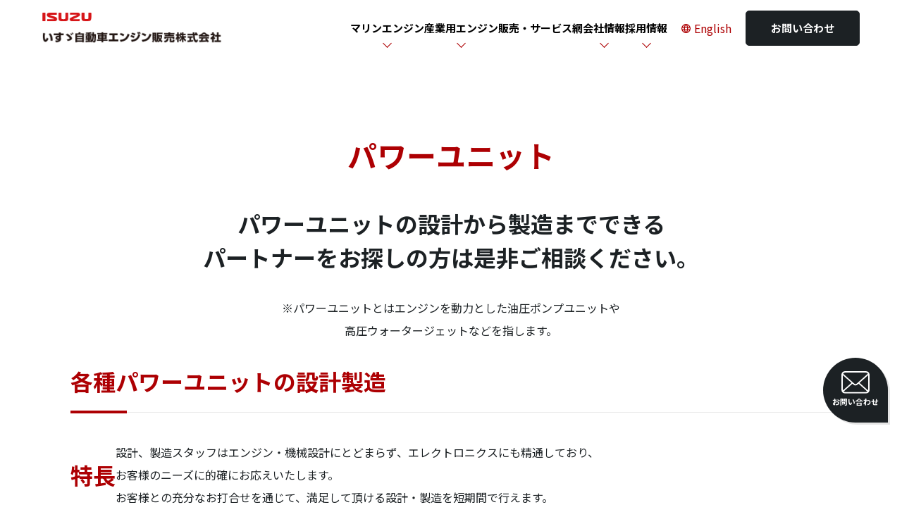

--- FILE ---
content_type: text/html
request_url: http://ies-isuzu.co.jp/industrial/powerUnit.html
body_size: 5621
content:
<!DOCTYPE html>
<html lang="ja">
<head>
<meta charset="UTF-8">
<meta name="viewport" content="width=device-width, initial-scale=1">
<meta http-equiv="X-UA-Compatible" content="IE=Edge,chrome=1">
<meta name="keywords" content="マリンエンジン, いすゞマリン, 産業用エンジン, いすゞ" />
<meta name="description" content="いすゞ自動車エンジン販売株式会社の産業用エンジン 受託事業 パワーユニットのページです。">
<meta name="robots" content="index,follow" />
<meta name="format-detection" content="telephone=no">
<title>パワーユニット | 産業用エンジン 受託事業 | いすゞ自動車エンジン販売株式会社</title>

<!-- OGP START // -->
<meta property="og:type" content="article" />
<meta property="og:title" content="パワーユニット | 産業用エンジン 受託事業 | いすゞ自動車エンジン販売株式会社">
<meta property="og:site_name" content="いすゞ自動車エンジン販売株式会社">
<meta property="og:description" content="いすゞ自動車エンジン販売株式会社の産業用エンジン 受託事業 パワーユニットのページです。">
<meta property="og:url" content="https://ies-isuzu.co.jp/industrial/powerUnit.html">
<meta property="og:image" content="https://ies-isuzu.co.jp/common/images/ogp.jpg">
<!--  //OGP END -->

<!-- 共通CSS // -->
<link rel="preconnect" href="https://fonts.googleapis.com">
<link rel="preconnect" href="https://fonts.gstatic.com" crossorigin>
<link href="https://fonts.googleapis.com/css2?family=Oswald:wght@200..700&display=swap" rel="stylesheet">
<link rel='stylesheet' href='/common/css/normalize_edit.css' type='text/css' media='all' />
<link rel='stylesheet' href='/assets/css/parts.css' type='text/css' media='all' />
<link rel='stylesheet' href='/assets/css/common.css' type='text/css' media='all' />
<link rel='stylesheet' href='/common/js/bxslider/jquery.bxslider.css' type='text/css' media='all' />

<!-- 共通JS // -->
<script src="/common/js/jquery-2.1.4.min.js"></script>
<script src="/assets/js/vendor.js"></script>
<script src="/assets/js/style.js"></script>
<script src="https://cdnjs.cloudflare.com/ajax/libs/modernizr/2.8.3/modernizr.min.js"></script>
<script src="/common/js/bxslider/jquery.bxslider.min.js"></script>
<!--[if lt IE 9]>
<script type='text/javascript' src="https://cdnjs.cloudflare.com/ajax/libs/html5shiv/3.7.3/html5shiv.min.js"></script>
<![endif]-->
<!-- // 共通JS // -->

<!-- Start Google Analytics Tag // -->
<!-- Global site tag (gtag.js) - Google Analytics -->
<script async src="https://www.googletagmanager.com/gtag/js?id=UA-117590222-1"></script>
<script>
  window.dataLayer = window.dataLayer || [];
  function gtag(){dataLayer.push(arguments);}
  gtag('js', new Date());

  gtag('config', 'UA-117590222-1');
</script>
<!-- // End Google Analytics Tag -->

<!-- For Facebook // -->
<div id="fb-root"></div>
<script>(function(d, s, id) {
  var js, fjs = d.getElementsByTagName(s)[0];
  if (d.getElementById(id)) return;
  js = d.createElement(s); js.id = id;
  js.src = "//connect.facebook.net/ja_JP/sdk.js#xfbml=1&version=v2.6";
  fjs.parentNode.insertBefore(js, fjs);
}(document, 'script', 'facebook-jssdk'));</script>
<!-- // For Facebook -->

<!-- ディレクトリ用CSS // -->
<link rel="stylesheet" href="css/industrial.css" type='text/css' media='all' />
<!-- //ディレクトリ用CSS -->

</head>

<body id="Industrial" class="powerUnit">

<!-- ===============
- Container/
================ -->
<div id="Container">
	
	<!-- ===============
	- Header/
	================ -->
	<header id="header" class="l-header">
		<h1 class="l-header__logo">
			<a href="/">
				<img src="/assets/images/company_logo.png" alt="" class="">
			</a>
		</h1>
		<div class="l-header__inner">
			<nav class="l-header__nav">
				<ul class="l-header__menu">
					<li class="l-header__menu__item js-acd">
						<a href="/marine/">マリンエンジン</a>
						<button class="l-header__subnav__toggle js-acd__toggle"></button>
						<ul class="l-header__subnav js-acd__content">
							<li class="l-header__subnav__item"><a href="/marine/">エンジンラインナップ</a></li>
							<li class="l-header__subnav__item"><a href="/marine/parts.html">部品</a></li>
							<li class="l-header__subnav__item"><a href="/marine/service.html">サービス</a></li>
						</ul>
					</li>
					<li class="l-header__menu__item js-acd">
						<a href="/industrial/">産業用エンジン</a>
						<button class="l-header__subnav__toggle js-acd__toggle"></button>
						<ul class="l-header__subnav js-acd__content">
							<li class="l-header__subnav__item"><a href="/industrial/">エンジンラインナップ</a></li>
							<li class="l-header__subnav__item"><a href="/industrial/parts.html">部品</a></li>
							<li class="l-header__subnav__item"><a href="/industrial/service.html">サービス</a></li>
							<li class="l-header__subnav__item"><a href="/industrial/solutions/">受託事業</a></li>
						</ul>
					</li>
					<li class="l-header__menu__item">
						<a href="/dealers/">販売・サービス網</a>
					</li>
					<li class="l-header__menu__item js-acd">
						<a href="/company/">会社情報</a>
						<button class="l-header__subnav__toggle js-acd__toggle"></button>
						<ul class="l-header__subnav js-acd__content">
							<li class="l-header__subnav__item"><a href="/company/message.html">社長メッセージ</a></li>
							<li class="l-header__subnav__item"><a href="/company/">会社情報</a></li>
							<li class="l-header__subnav__item"><a href="/company/profile.html">会社概要</a></li>
						</ul>
					</li>
          <li class="l-header__menu__item js-acd">
            <a href="/recruit/">採用情報</a>
            <button class="l-header__subnav__toggle js-acd__toggle"></button>
            <ul class="l-header__subnav js-acd__content">
              <li class="l-header__subnav__item"><a href="/recruit/job.html">仕事を知る</a></li>
              <li class="l-header__subnav__item"><a href="/recruit/colleague.html">仲間を知る</a></li>
              <li class="l-header__subnav__item"><a href="/recruit/work-environment.html">働く環境を知る</a></li>
            </ul>
          </li>
        </ul>
			</nav>
		</div>
	
		<div class="l-header__en">
			<a href="https://www.isuzu.co.jp/world/product/industrial/" target="_blank"><span class="is-pc">English</span><span class="is-sp">EN</span></a>
		</div>
	
		<div class="l-header__btn">
			<a href="/contact/"><span>お問い合わせ</span></a>
		</div>
	
		<button class="l-header__toggle">
			<span></span>
		</button>
	</header>
	<!-- ===============
	- Header/
	================ -->
		
	<!-- ===============
	- Content/
	================ -->
	<div id="Content" class="content">
		
		<h1 class="ttl1st">パワーユニット</h1>
		
		<div class="wrapper">
            
            <!-- ===============
			- SecLead/
			================ -->
			<section id="Sec01" class="section secLead">
				<p class="leadttl">パワーユニットの設計から製造までできる<br>パートナーをお探しの方は是非ご相談ください。</p>
				<p class="lead">※パワーユニットとはエンジンを動力とした油圧ポンプユニットや<br>高圧ウォータージェットなどを指します。</p>
            </section><!-- /SecLead -->
            
            <!-- ===============
			- Sec02/
			================ -->
			<section id="Sec02" class="section">
								<h2 class="ttl2nd">各種パワーユニットの設計製造</h2>
                
                <!-- column/ -->
                <div class="column">
                    <div class="txt-set">
											<h3>特長</h3>
											<p class="txt">設計、製造スタッフはエンジン・機械設計にとどまらず、エレクトロニクスにも精通しており、<br>
												お客様のニーズに的確にお応えいたします。<br>
												お客様との充分なお打合せを通じて、満足して頂ける設計・製造を短期間で行えます。</p>
                    </div>

										<ul class="flex-set">
											<li>フルオーダーメイドも可能</li>
											<li>様々な環境、条件に応える<br>設計の知識、製造の技術</li>
											<li>いすゞのみならず、<br class="pc">他社メーカーの<br class="pc">ディーゼルエンジンや<br class="pc">電動モーター駆動方式にも<br class="pc">幅広く対応</li>
										</ul>
                </div><!-- /column -->
                
				<!-- column/ -->
                <div class="column">
                    <div class="txt-fig-set">
											<ul class="img-wrapper">
												<li><img src="images/powerUnit_img_sec02_col01_01.jpg" width="630" height="400" alt=""/></li>
											</ul>

                        <dl>
                            <dt class="h3">信頼の品質</dt>
                            <dd>お客様の使用条件にマッチした品質確認の実施により満足のいく製品を提供いたします。</dd>
                        </dl>
                    </div>
                </div><!-- /column -->
                
                <!-- column/ -->
                <div class="column">
                    <div class="txt-fig-set">
											<ul class="img-wrapper">
												<li><img src="images/powerUnit_img_sec02_col01_02.jpg" width="630" height="400" alt=""/></li>
											</ul>

                        <dl>
                            <dt class="h3">お客様目線</dt>
                            <dd>設計・製造・塗装のみのご要望にも誠心誠意対応いたします。</dd>
                        </dl>
                    </div>
                </div><!-- /column -->
                
			</section><!-- /sec02 -->
            
            <!-- ===============
			- Sec03/
			================ -->
			<section id="Sec03" class="section">
								<h2 class="ttl2nd">パワーユニット</h2>
                
                <!-- column/ -->
                <div class="column">
                    <div class="txt-fig-set">
											<ul class="img-wrapper">
												<li><img src="images/powerUnit_img_sec03_col01_01.jpg" width="300" height="249" alt=""/></li>
											</ul>

                        <p>エンジンにパワードライブを取付けたユニットは、鑿泉・ウインチ・チッパー・粉砕機などの動力源としてご利用頂いております。<br>
												ここでも人と環境に優しい製品つくりに当社の低騒音・低振動技術が生かされています｡</p>
                    </div>
                </div><!-- /column -->
                
                <div class="table-wrapper">
                <p class="table_ttl"><strong>オリジナルパワーユニット一覧表</strong></p>
                
				<div class="table_pc">
					<table>
						<tbody>
						<tr class="col3">
							<th class="katashiki">&nbsp;</th>
							<th class="katashiki">4LE2</th>
							<th class="katashiki">4BG1</th>
							<th class="katashiki">6BG1</th>
							</tr>
						<tr>
							<th class="koumoku">搭載エンジン</th>
							<td>AK-4LE2</td>
							<td>DD-4BG1T</td>
							<td>BB-6BG1T</td>
							</tr>
						<tr>
							<th class="koumoku">型式</th>
							<td colspan="3">4サイクル水冷頭上弁直列直接噴射式</td>
							</tr>
						<tr>
							<th class="koumoku">シリンダ数－内径×行程（mm）</th>
							<td>&nbsp;4-85×96</td>
							<td>4-105×125</td>
							<td>&nbsp;6-105×125</td>
							</tr>
						<tr>
							<th class="koumoku">総排気量（Lit.）</th>
							<td>&nbsp;2.179</td>
							<td>&nbsp;4.329</td>
							<td>&nbsp;6.494</td>
							</tr>
						<tr>
							<th class="koumoku">回転方向</th>
							<td colspan="3">動力取り出し側から見て左回転</td>
							</tr>
						<tr>
							<th class="koumoku">建設機械用定格出力<br>
		（kW(PS)/min¯¹）</th>
							<td>&nbsp;32.2 (43.7)/2300</td>
							<td>&nbsp;80.9 (110.0)/2300</td>
							<td>124 (168)/2200</td>
							</tr>
						<tr>
							<th class="koumoku">最大トルク<br>
		（Nm(kgfm)/min¯¹）</th>
							<td>&nbsp;145 (14.7)/約1600</td>
							<td>&nbsp;363.0 (37.0)/約1800</td>
							<td>530 (54)/約1800&nbsp;</td>
							</tr>
						<tr>
							<th class="koumoku">外寸法（L×W×H mm）</th>
							<td>1230×800×1290&nbsp;</td>
							<td>1470×950×1710</td>
							<td>&nbsp;1800×1050×1710</td>
							</tr>
						<tr>
							<th class="koumoku">リーフレット</th>
							<td class="pdf"><a href="pdf/pu_4LE2.pdf" target="_blank">PDF</a></td>
							<td class="pdf"><a href="pdf/pu_4BG1T.pdf" target="_blank">PDF</a></td>
							<td class="pdf"><a href="pdf/pu_6BG1T.pdf" target="_blank">PDF</a></td>
							</tr>
						</tbody>
						</table>
				</div>
			  </div>
                
			</section><!-- /Sec03 -->

			
			<!-- ===============
			- Sec04/
			================ -->
			<section id="Sec04" class="section">
				<h2 class="ttl2nd">特殊パワーユニット</h2>
				
				<p class="txt-lead">高い技術力と信頼性に支えられた当社の製品は、下水道から建設、土木工事など様々な場所で活躍しております。<br>
ここでは、お客様と共同開発したその一部を紹介いたします。<br>
長年のノウハウを活かし、時代を先取りした高付加価値製品をこれからも提供してまいります。</p>
                
                <!-- column/ -->
                <div class="column">
                    <div class="txt-set">
											<h3>高圧ウォータージェット</h3>
											<p>高圧のウォータージェットは、洗浄（剥離）、切断、地盤改良など多彩な用途に利用されています。<br>
											ディーゼルエンジンを動力とするユニットは、凡用性に優れており使用される範囲がますます拡大しています。当社は20年以上前からこの分野の設計、製造に実績を持ち、性能、品質、価格の面でご満足いただけるものと確信しております。</p>
                    </div>

                    <div class="txt-set">
											<h3>油圧ポンプユニット</h3>
											<p>振動を起こす油圧ポンプ、また水圧を掛ける水ポンプユニットは、バイブロハンマーとウォータジェットカッターと組合せたJV工法にも使用されています。<br>
この工法は今後の都市土木の工法として脚光を浴びています。</p>
                    </div>
                </div><!-- /column -->
						
			</section><!-- /Sec04 -->
		
		</div>

	</div>
	<!-- ===============
	- /Content
	================ -->

	<!-- ===============
	- lineup_footer/
	================ -->
	<ul class="footer-nav">
		<li class="footer-nav__item footer-nav__item--black">
			<a href="/dealers/" class="footer-nav__link">
				<h2 class="footer-nav__title">
					<span class="footer-nav__title__sub">Sales network</span>
					<span class="footer-nav__title__main">販売・サービス網</span>
				</h2>
			</a>
		</li>
		<li class="footer-nav__item footer-nav__item--red">
			<a href="/contact/" class="footer-nav__link">
				<h2 class="footer-nav__title">
					<span class="footer-nav__title__sub">Contact</span>
					<span class="footer-nav__title__main">お問い合わせ</span>
				</h2>
				<p class="footer-nav__description">お電話・FAXまたはメール送信フォームにて<br>受け付けております。</p>
			</a>
		</li>
	</ul>
  <!-- ===============
	- /lineup_footer
	================ --> 

	<!-- ===============
	- Footer/
	================ -->
	<div id="breadcrumbs" class="breadcrumbs">
		<ul>
			<li><a href="/">ホーム</a></li>
			<li><a href="/industrial/">産業用エンジン</a></li>
			<li><a href="/industrial/solutions/">産業用エンジン 受託事業</a></li>
			<li>パワーユニット</li>
		</ul>
	</div>

	<div class="followbtn_contact">
		<a href="/contact/">
			<img src="/assets/images/icon_contact.svg" alt="">
			<span class="is-pc">お問い合わせ</span>
		</a>
	</div>

	<footer class="l-footer">
		<div class="l-footer__main">
			<div class="l-footer__logo">
				<a href="/">
					<img src="/assets/images/company_logo.png" alt="" class="">
				</a>
			</div>
			<a href="#" class="l-footer__page-top"></a>
		</div>
		<div class="l-footer__sub">
			<p class="l-footer__link"><a href="/privacy/">プライバシーポリシー</a></p>
			<p class="l-footer__copy">Copyright&copy; ISUZU MOTORS ENGINE SALES INC. All Rights Reserved.</p>
		</div>
	</footer>
	<!-- =====================
	- /footer
	====================== -->
	
</div>
<!-- =====================
- /Container
====================== -->

</body>
</html>


--- FILE ---
content_type: text/css
request_url: http://ies-isuzu.co.jp/assets/css/parts.css
body_size: 4428
content:
@charset "UTF-8";

/* ========================================
parts.css
 ------------------------------------------
 common
 font
 padding / margin
 html
======================================== */

/* ----------------------------------------
 - clearfix
---------------------------------------- */
.clearfix {
	zoom: 1;
}
.clearfix:after {
	content: "";
	display: block;
	clear: both;
	height: 0;
}

/*-----------------------------------------------------
CLEAR
-------------------------------------------------------*/
.cl_L { clear: left !important; }
.cl_R { clear: right !important; }

/* ---------------------------------------- 
 - float
---------------------------------------- */
.fl_L { float: left !important; }
.fl_R { float: right !important; }

/* ---------------------------------------- 
 - box-sizing
---------------------------------------- */
*, *:before, *:after {
    -webkit-box-sizing: border-box;
    -moz-box-sizing: border-box;
    -o-box-sizing: border-box;
    -ms-box-sizing: border-box;
    box-sizing: border-box;
}
/* ---------------------------------------- 
 - display
---------------------------------------- */
.disp-block {
	display: block;
}
.disp-inline-block {
	display: inline-block;
}
.disp-inline {
	display: inline;
}
.disp-table {
	display: table;
}
.disp-table-cell {
	display: table-cell; vertical-align: middle;
}

/* ---------------------------------------- 
 - common
---------------------------------------- */
a {
	color: #000;
	text-decoration: none;
	
	transition: all 0.3s ease;
    -webkit-transition: all 0.3s ease;
    -moz-transition: all 0.3s ease;
		vertical-align: bottom;
}
a:hover,
a:active {
	color: #ad0003;
}
a.link-blue {
	color: #0074b0;
}

img{
	vertical-align: bottom;
}
strong{
	font-weight: bold;
}
.imgTxt{
	display: block;
	text-indent: 100%;
    white-space: nowrap;
	text-align: left;
	outline: 0;
	overflow: hidden;
}
.imgBtn a,
.imgBtn a:link,
.imgBtn a:visited,
.imgBtn a:hover,
.imgBtn a:active,
.imgBtn a:focus,
.imgBtn button,
.imgBtn button:link,
.imgBtn button:visited,
.imgBtn button:hover,
.imgBtn button:active,
.imgBtn button:focus{
	display: block;
	text-indent: 100%;
    white-space: nowrap;
	text-align: left;
	outline: 0;
	padding: 0;
	border: 0;
	overflow: hidden;
}
.imgBtn button{
	cursor: pointer;
}

.link_blank::after {
	content: url(/assets/images/icon_blank_bk.svg);
	padding-left: 10px;
	vertical-align: top;
}


/* ----------------------------------------
 - rollOver
---------------------------------------- */
/* .btn */
.mouseover,
.btn a {
	-webkit-transition: all 0.3s;
	-moz-transition: all 0.3s;
	-ms-transition: all 0.3s;
	-o-transition: all 0.3s;
	transition: all 0.3s;
	zoom: 1;/* 重要！ */
}
.mouseover:hover,
.btn a:hover {
	-khtml-opacity: 0.7;
	opacity: 0.7 !important;
	-ms-filter: "progid: DXImageTransform.Microsoft.Alpha(Opacity=70)"; /* For IE 8 */
	filter: progid: DXImageTransform.Microsoft.Alpha(opacity=70); /* For IE 5-7 */
	zoom: 1;/* 重要！ */
}


/* ---------------------------------------- 
 - font
---------------------------------------- */
.fhN{ line-height: 1 !important; }
.fhS{ line-height: 1.4 !important; }
.fhM{ line-height: 1.6 !important; }
.fhL{ line-height: 1.8 !important; }
.fhLL{ line-height: 2 !important; }
.fwB{ font-weight: bold !important; }
.fwN{ font-weight: nomal !important; }

sup {/*10px*/
	font-size: 1rem !important;
	vertical-align: super;
}

.tInd1 {
	text-indent: 1em;
}

/* ---------------------------------------- 
 - padding / margin
---------------------------------------- */
.pdB5 { padding-bottom: 5px !important; }
.pdB10 { padding-bottom: 10px !important; }
.pdB20 { padding-bottom: 20px !important; }
.pdB30 { padding-bottom: 30px !important; }
.pdB35 { padding-bottom: 35px !important; }
.pdB45 { padding-bottom: 45px !important; }
.pdB80 { padding-bottom: 80px !important; }
.pdB100 { padding-bottom: 100px !important; }
.pdB120 { padding-bottom: 120px !important; }
.pdB140 { padding-bottom: 140px !important; }
.pdB160 { padding-bottom: 160px !important; }

.pdT5 { padding-top: 5px !important; }
.pdT10 { padding-top: 10px !important; }
.pdT15 { padding-top: 15px !important; }
.pdT20 { padding-top: 20px !important; }
.pdT25 { padding-top: 25px !important; }
.pdT30 { padding-top: 30px !important; }
.pdT35 { padding-top: 35px !important; }
.pdT40 { padding-top: 40px !important; }
.pdT45 { padding-top: 45px !important; }
.pdT50 { padding-top: 50px !important; }
.pdT55 { padding-top: 55px !important; }
.pdT60 { padding-top: 60px !important; }
.pdT65 { padding-top: 65px !important; }
.pdT70 { padding-top: 70px !important; }
.pdT75 { padding-top: 75px !important; }
.pdT80 { padding-top: 80px !important; }
.pdT85 { padding-top: 85px !important; }
.pdT100 { padding-top: 100px !important; }
.pdT110 { padding-top: 110px !important; }
.pdT115 { padding-top: 115px !important; }

.pdT0_1em { padding-top: 0.1em !important; }
.pdT1em { padding-top: 1em !important; }
.pdT1_5em { padding-top: 1.5em !important; }
.pdT2em { padding-top: 2em !important; }
.pdT2_5em { padding-top: 2.5em !important; }
.pdT3em { padding-top: 3em !important; }

.pdR5 { padding-right: 5px !important; }
.pdR10 { padding-right: 10px !important; }
.pdR25 { padding-right: 25px !important; }
.pdR50 { padding-right: 50px !important; }

.pdL5 { padding-left: 5px !important; }
.pdL10 { padding-left: 10px !important; }
.pdL20 { padding-left: 20px !important; }
.pdL25 { padding-left: 25px !important; }
.pdL35 { padding-left: 35px !important; }
.pdL40 { padding-left: 40px !important; }
.pdL50 { padding-left: 50px !important; }
.pdL70 { padding-left: 70px !important; }
.pdL90 { padding-left: 90px !important; }
.pdL95 { padding-left: 95px !important; }
.pdL100 { padding-left: 100px !important; }
.pdL1em { padding-left: 1em !important; }
.pdL2em { padding-left: 2em !important; }

.mgB10 { margin-bottom: 10px !important; }
.mgB20 { margin-bottom: 20px !important; }
.mgB25 { margin-bottom: 25px !important; }

.mgT10 { margin-top: 10px !important; }
.mgT15 { margin-top: 15px !important; }
.mgT20 { margin-top: 20px !important; }
.mgT30 { margin-top: 30px !important; }
.mgT35 { margin-top: 35px !important; }
.mgT40 { margin-top: 40px !important; }
.mgT45 { margin-top: 45px !important; }
.mgT60 { margin-top: 60px !important; }
.mgT80 { margin-top: 80px !important; }

.mgT0_1em { margin-top: 0.1em !important; }
.mgT1em { margin-top: 1em !important; }
.mgT1_5em { margin-top: 1.5em !important; }
.mgT2em { margin-top: 2em !important; }
.mgT3em { margin-top: 3em !important; }

.mgL5 { margin-left: 5px !important; }
.mgL10 { margin-left: 10px !important; }
.mgL15 { margin-left: 15px !important; }
.mgL20 { margin-left: 20px !important; }
.mgL30 { margin-left: 30px !important; }
.mgL35 { margin-left: 35px !important; }
.mgL40 { margin-left: 40px !important; }
.mgL45 { margin-left: 45px !important; }

.mgR5 { margin-right: 5px !important; }
.mgR10 { margin-right: 10px !important; }
.mgR15 { margin-right: 15px !important; }
.mgR20 { margin-right: 20px !important; }
.mgR30 { margin-right: 30px !important; }
.mgR35 { margin-right: 35px !important; }
.mgR40 { margin-right: 40px !important; }
.mgR45 { margin-right: 45px !important; }

.tInd1em{ text-indent: 1em;
}

/* ---------------------------------------- 
 - text-align
---------------------------------------- */
.ta_L, td.ta_L { text-align: left !important; }
.ta_R, td.ta_R { text-align: right  !important; }
.ta_C, td.ta_C { text-align: center  !important; }


/* ---------------------------------------- 
 - hidden
---------------------------------------- */
.hidden { display: none !important; }

/* ---------------------------------------- 
 - Table
---------------------------------------- */

/* ---------------------------------------- 
 - pankuzu
---------------------------------------- */
.pankuzu {
	font-size: 12px;
	padding: 1em 10px 3em;
}
@media screen and (max-width: 768px) {
	.pankuzu {
		display: none;
	}
}

/* ---------------------------------------- 
 - 矢印
---------------------------------------- */
.arrow{
	position: relative;
	display: inline-block;
	padding: 0 0 0 2rem;
	color: #000;
	vertical-align: middle;
	text-decoration: none;
	font-size: 1.4rem;
}
.arrow::before,
.arrow::after{
	position: absolute;
	top: 0;
	bottom: 0;
	left: 0;
	margin: auto;
	content: "";
	vertical-align: middle;
}
.link-txt .arrow.arrow-left::before {
	left: 5px;
	width: 6px;
	height: 6px;
	border-top: 2px solid #d8261b;
	border-right: 2px solid #d8261b;
	-webkit-transform: rotate(45deg);
	transform: rotate(45deg);
}


/* ---------------------------------------- 
 - flexbox
---------------------------------------- */
.flex,
.flex2,
.flex3,
.flex4,
.flex5 {
	display: flex;
    flex-wrap: wrap;
    align-items: top;
}
.flex img,
.flex2 img,
.flex3 img,
.flex4 img,
.flex5 img {
	width: 100%;
	height: auto;
}
.flex2 li {
	width: 47.77%;/*386px*/
	margin-left: 4.46%;/*36px*/
    margin-bottom: 3rem;
}
.flex2 li:first-child,
.flex2 li:nth-child(3n) {
	margin-left: 0;
}
.flex3 li {
	width: 30.68%;/*270px*/
	margin-left: 3.9%;/*35px*/
}
.flex3 li:first-child {
	margin-left: 0;/*35px*/
}
.flex4 li {
	width: 23.18%;/*204px*/
	margin-left: 2.38%;/*21px*/
}
.flex4 li:first-child,
.flex4 li:nth-child(5n) {
	margin-left: 0;
}
.flex5 li {
	width: 18.52%;/*163px*/
	margin-left: 1.8%;/*16px*/
}
.flex5 li:first-child,
.flex5 li:nth-child(6n) {
	margin-left: 0;
}

@media screen and (max-width: 768px) {
	.flex,.flex2,.flex3 {
		flex-direction: column;
	}
    .flex2 li {
		width: 100%;
		margin-left: 0;
        margin-bottom: 0;
		margin-top: 10vw;
	}
.flex3 li {
		width: 100%;
		margin-left: 0;
		margin-top: 10vw;
	}
    .flex4 li,
    .flex5 li {
		width: 47%;
		margin-left: 5.3%;
		margin-top: 10vw;
	}
    .flex4 li:nth-child(3n),
    .flex5 li:nth-child(3n),
    .flex5 li:nth-child(5n) {
		margin-left: 0;
	}
	.flex2 li:first-child,
    .flex3 li:first-child,
    .flex4 li:first-child,
    .flex5 li:first-child {
        margin-left: 0;
		padding-top: 0;
	}
}

/* ---------------------------------------- 
 - ぶらさげインデント
---------------------------------------- */
ul.notes {
	text-indent: -1em;
	margin-left: 1em;
}
.note dt {
    float: left;
    margin-right: 0.4em;
}
.note dd {
	overflow: hidden;
	padding: 0 !important;
	text-align: left;
}
 
/* Clearfix */
dl.note:after {
    content: ".";
    display: block;
    height: 0;
    clear: both;
    visibility: hidden;
}
dl.note {
    display: inline-block;
}
 
/* Hides from IE-mac \*/
* html  dl.note {
    height: 1%;
}
dl.note {
    display: block;
}

/* ---------------------------------------- 
 - Table
---------------------------------------- */
table.basic{
	width: 100%;
	border-collapse: collapse;
}
table.basic th {
	padding: 4px 0.5em;
	text-align: center;
	vertical-align: top;
	color: #fff;
	background-color: #9f9fa0;
	border: 1px solid #807f80;
}
table.basic td{
	padding: 4px 0.5em;
	background-color: #fff;
	border: 1px solid #807f80;
	color: #000;
	text-align: center;
}
table.basic td.valign-m {
	vertical-align: middle;
}
@media screen and (max-width: 768px) {
table.basic{
	font-size: 1.1rem;
}
}

/* ---------------------------------------- 
 - btn
---------------------------------------- */
/* btn01 */
.btn01 a {
	background: #fff;
	border: 1px solid #ad0003;
	border-radius: 5px;
	color: #ad0003;
	display: inline-block;
	font-size: 15px;
	font-weight: 700;
	line-height: 1.3;
	overflow: hidden;
	padding: 15px 20px;
	position: relative;
	text-align: center;
	transition: color .3s;
}
@media screen and (max-width: 768px){
	.btn01 a {
		padding: 15px 35px;
	}
}
.btn01 a:before {
	background: #ad0003;
	content: "";
	display: block;
	height: 100%;
	left: 0;
	position: absolute;
	top: 0;
	transition: width .3s;
	width: 0;
	z-index: 0;
}
.btn01 a:hover {
	color: #fff;
}
.btn01 a:hover:before {
	width: 100%
}
.btn01 a:hover span:after {
	background: #fff;
}
.btn01 a span {
	padding-right: 20px;
	position: relative;
}
.btn01 a span:after {
	background: #ad0003;
	content: "";
	display: block;
	height: 15px;
	-webkit-mask: url(/assets/images/icon_arrow.svg) center no-repeat;
	mask: url(/assets/images/icon_arrow.svg) center no-repeat;
	position: absolute;
	right: 0;
	top: 50%;
	transform: translateY(-46%);
	transition: background .3s;
	width: 8px;
	z-index: 1;
}

/* btn02 */
.btn02 {
	display: flex;
	flex-wrap: wrap;
	gap: 24px;
}
@media screen and (max-width: 768px) {
	.btn02 {
		flex-direction: column;
		gap: 0;
	}
	.btn02.btn02--col2 {
		gap: 40px;
	}
}
@media screen and (min-width: 769px) {
	.btn02--col2 .btn02__item {
		width: calc(50% - 12px);
	}
	.btn02--col3 .btn02__item {
		width: calc(33.33333% - 16px);
	}
}
.btn02__link {
	align-items: flex-end;
	display: flex;
	min-height: 500px;
	overflow: hidden;
	padding: 20px;
	position: relative;
}
.btn02__link img {
	height: 100%;
	-o-object-fit: cover;
	object-fit: cover;
	width: 100%;
}
.btn02__link:after {
	background: #fff url(/assets/images/icon_arrow_l.svg) 50% no-repeat;
	bottom: 0;
	content: "";
	display: block;
	height: 64px;
	position: absolute;
	right: 0;
	transition: background-color .3s;
	width: 64px;
	z-index: 1;
}
@media screen and (max-width: 1023px) {
	.btn02__link:after {
		height: 50px;
		width: 50px;
	}
}
.btn02__link:hover:after {
	background: #ad0003 url(/assets/images/icon_arrow_l_white.svg) 50% no-repeat;
}
@media screen and (max-width: 768px) {
	.btn02__link {
		min-height: 400px;
	}
}
.btn02__link:before {
	background: linear-gradient(180deg, transparent 0, #000);
	bottom: 0;
	content: "";
	display: block;
	height: 48%;
	left: 0;
	position: absolute;
	width: 100%;
	z-index: 1;
}
.btn02__link:hover img {
	transform: scale(1.1);
}
.btn02__link img {
	left: 0;
	position: absolute;
	top: 0;
	transition: transform .5s;
}
.btn02--col3 .btn02__link {
	min-height: 320px;
}
@media screen and (min-width: 769px) and (max-width: 1023px) {
	.btn02--col3 .btn02__link {
		padding: 20px 10px;
	}
}
.btn02__title {
	position: relative;
	z-index: 2;
}
.btn02__title__main {
	color: #fff;
	display: block;
	font-size: 42px;
	font-size: clamp(32px,3.265940902vw,42px);
	font-weight: 700;
	line-height: 1.3125;
}
@media screen and (max-width: 768px) {
	.btn02__title__main {
		font-size: 28px;
	}
}
.btn02--col3 .btn02__title__main {
	font-size: clamp(18px,2.4883359253vw,32px);
}
@media screen and (max-width: 768px) {
	.btn02--col3 .btn02__title__main {
		font-size: 28px;
		line-height: 1.1428571429;
	}
}
.btn02__title__sub {
	color: #ad0003;
	display: block;
	font-family: "Oswald", Kanit, Noto Sans JP, sans-serif;
	font-weight: 700;
	font-size: clamp(16px,1.5552099533vw,20px);
	letter-spacing: .04em;
}
@media screen and (max-width: 768px) {
	.btn02__title__sub {
		font-size: 12px;
	}
}
.btn02__description {
	color: #fff;
	line-height: 2;
	margin-top: 24px;
	padding: 0 20px;
}

/* followbtn_contact */
.followbtn_contact {
	position: fixed;
	right: 2rem;
	bottom: 12rem;
	z-index: 9;
}
@media screen and (max-width: 768px) {
	.followbtn_contact {
		right: 1rem;
		bottom: 15rem;
	}
}
.followbtn_contact a {
	display: flex;
	flex-direction: column;
	align-items: center;
	justify-content: center;
	gap: .5rem;
	width: 9.2rem;
	height: 9.2rem;
	background: #1c2124;
	color: #fff;
	border-radius: 4.6rem;
	border-bottom-right-radius: 0;
	box-shadow: .3rem .3rem rgba(0, 0, 0, .1);
	font-size: 1.1rem;
	font-weight: bold;
}
@media screen and (max-width: 768px) {
	.followbtn_contact a {
		width: 4.2rem;
		height: 4.2rem;
		border-radius: 2.1rem;
		border-bottom-right-radius: 0;
	}
}
.followbtn_contact a:hover {
	opacity: .7;
}
.followbtn_contact a img {
	width: 4rem;
}
@media screen and (max-width: 768px) {
	.followbtn_contact a img {
		width: 1.8rem;
	}
}

/* ---------------------------------------- 
 - mfp
---------------------------------------- */
.mfp-container {
	padding: 0;
}
.mfp-content {
	max-width: calc(100% - 80px);
	padding: 103px;
	background-color: #fff;
}
.mfp-figure:after {
	display: none;
}
img.mfp-img {
	padding: 0;
}
.mfp-zoom-out-cur {
	cursor: default;
}
.mfp-container .mfp-content .mfp-close {
	position: absolute;
	top: 0;
	right: 0;
	width: 103px;
	height: 103px;
	padding: 50px 0 0;
	color: #ad0003;
	font-size: 16px;
	font-weight: bold;
	text-align: center;
	cursor: pointer;
}
.mfp-container .mfp-content .mfp-close:hover {
	opacity: 0.7;
}
.mfp-container .mfp-content .mfp-close::before,
.mfp-container .mfp-content .mfp-close::after {
	content: "";
	position: absolute;
	top: 40px;
	left: 0;
	right: 0;
	width: 68px;
	height: 1px;
	margin: auto;
	background-color: #ad0003;
	transform: rotate(45deg);
}
.mfp-container .mfp-content .mfp-close::after {
	transform: rotate(-45deg);
}
@media screen and (max-width: 768px) {
.mfp-content {
	max-width: calc(100% - 40px);
	padding: 70px 15px;
}
.mfp-container .mfp-content .mfp-close {
	width: 50px;
	height: 50px;
	padding: 24px 0 0;
	font-size: 10px;
}
.mfp-container .mfp-content .mfp-close::before,
.mfp-container .mfp-content .mfp-close::after {
	top: 20px;
	width: 26px;
}
}

--- FILE ---
content_type: text/css
request_url: http://ies-isuzu.co.jp/assets/css/common.css
body_size: 4077
content:
@charset "UTF-8";
/* ========================================
common.css
------------------------------------------
※ IE10以上
※ wide: 960px（40px + 880px + 40px）
※ font-sizeは基本を10pxで設定（1rem = 10px）
※ box-sizingはすべてborder-boxに設定済み
======================================== */
@import url(https://fonts.googleapis.com/css2?family=Kanit&family=Noto+Sans+JP:wght@100..900&display=swap);

/* ---------------------------------------- 
 - html
---------------------------------------- */
html, body {
	background: #fff;
	margin: 0;
	padding: 0;
	font-size: 62.5%;/*基本を10pxで設定*/
}

/* ---------------------------------------- 
 - body
---------------------------------------- */
body {
	font-style: normal;
	font-weight: 400;
	font-size: 16px;
	font-size: 1.6rem;
	font-family: "Noto Sans JP", "Hiragino Kaku Gothic ProN", "Hiragino Sans", 游ゴシック, "Yu Gothic", 游ゴシック体, YuGothic, sans-serif;
	color: #1c2124;
	line-height: 2;
	-webkit-text-size-adjust: none; /* 文字の拡大縮小を防ぐ */
}
body.body_fixed {
	position: fixed;
}

/* ---------------------------------------- 
 - img
---------------------------------------- */
figure {
	margin: 0;
}
img { max-width: 100%; height: auto;
}
@media screen and (max-width: 1180px) {
	img {
	max-width: 100%; height: auto;
}
}
@media screen and (max-width: 768px) {
	img {
	max-width: 100%; height: auto;
}
}

img.fl_L {
	float: left !important; margin: 0 20rem 20rem 0;
}
img.fl_R {
	float: right !important; margin: 0 0 20rem 20rem;
}

/* ---------------------------------------- 
 - button
---------------------------------------- */
button {
	background: none;
	border: none;
	border-radius: 0;
}


/* ---------------------------------------- 
 - #container
---------------------------------------- */
#Container {
	width: 100%;
	margin: 0 auto;
	overflow: hidden;
}

/* ---------------------------------------- 
 - display
---------------------------------------- */
#Container .pc {
	display: block !important;
}
#Container .sp {
	display: none !important;
}
@media screen and (max-width: 768px) {
	#Container .pc {
		display: none !important;
	}
	#Container .sp {
		display: block !important;
	}
}
@media screen and (max-width: 768px) {
	.is-pc {
		display: none !important;
	}
}
@media screen and (min-width: 769px) {
	.is-sp {
		display: none !important;
	}
}
@media screen and (min-width: 1024px) {
	.is-tab {
		display: none !important;
	}
}
@media screen and (max-width: 768px) {
	.is-tab {
		display: none !important;
	}
}
@media screen and (max-width: 1023px) {
	.is-tb-sp-none {
		display: none !important;
	}
}
.is-hide {
	display: none !important;
}

/* ---------------------------------------- 
 - 共通wrapper
---------------------------------------- */
.wrapper {
	width: 100%;
	max-width: 960px;
	padding: 0 3.958%;/*38x*/
	padding: 0 4.16%;/*40x*/
	margin: 0 auto;
	position: relative;
}
@media screen and (max-width: 768px) {
	.wrapper {
		width: 100%;
		max-width: none;
		padding: 0 7.33%;/*55px*/
	}
	.wrapper.full {
		width: 100%;
		max-width: none;
		padding: 0;
	}
	.wrapper .wrapper-inner {
		width: 100%;
		padding: 0 13.2%;/*84px*/
	}
}

/* ---------------------------------------- 
 - header
---------------------------------------- */
.l-header {
	align-items: center;
	background: #fff;
	display: flex;
	height: 80px;
	justify-content: space-between;
	left: 40px;
	position: fixed;
	top: 0;
	width: calc(100% - 80px);
	z-index: 10;
	line-height: 1.6;
}
@media screen and (min-width: 1024px) {
	.l-header {
		margin: auto;
		padding: 0 20px;
	}
}
@media screen and (max-width: 1023px) {
	.l-header {
		gap: 10px;
		height: 64px;
		left: 0;
		padding-left: 12px;
		width: 100%;
	}
}
.l-header__logo {
	max-width: 278px;
	width: 22%;
	font-size: 100%;
}
@media screen and (max-width: 1023px) {
	.l-header__logo {
		max-width: 156px;
		width: 43%;
	}
}
.l-header__logo a {
	transition: opacity .3s;
}
.l-header__logo a:hover {
	opacity: .7;
}
@media screen and (min-width: 1024px) {
	.l-header__inner {
		margin-left: auto;
	}
}
@media screen and (max-width: 1023px) {
	.l-header__inner {
		background: #f5f5f5;
		display: none;
		height: calc(100dvh - 64px);
		left: 0;
		padding: 30px 20px;
		position: absolute;
		top: 64px;
		width: 100vw;
	}
}
@media screen and (min-width: 1024px) {
	.l-header__toggle {
		display: none;
	}
}
@media screen and (max-width: 1023px) {
	.l-header__toggle {
		height: 100%;
		position: relative;
		width: 44px;
	}
	.l-header__toggle span {
		background: #1c2124;
		display: block;
		height: 2px;
		left: 50%;
		position: absolute;
		top: 50%;
		transform: translate(-50%,-50%);
		width: 24px;
	}
	.l-header__toggle span:after,
	.l-header__toggle span:before {
		background: #1c2124;
		content: "";
		display: block;
		height: 100%;
		position: absolute;
		transition: all .3s ease;
		width: 100%;
	}
	.l-header__toggle span:before {
		top: -10px;
	}
	.l-header__toggle span:after {
		bottom: -10px;
	}
}
.l-header__btn {
	margin-left: 40px;
}
@media screen and (min-width: 1024px) and (max-width: 1200px) {
	.l-header__btn {
		margin-left: 2.5vw;
	}
}
.l-header__btn a {
	background: #1c2124;
	border: 1px solid #1c2124;
	border-radius: 5px;
	color: #fff;
	display: inline-block;
	font-size: 15px;
	font-weight: 700;
	overflow: hidden;
	padding: 12px 35px;
	position: relative;
	transition: color .3s;
	white-space: nowrap;
}
@media screen and (min-width: 1024px) and (max-width: 1200px) {
	.l-header__btn a {
		padding: 12px 25px;
	}
}
@media screen and (max-width: 1023px) {
	.l-header__btn a {
		font-size: 12px;
		line-height: 1.5;
		padding: 10px;
	}
}
.l-header__btn a:before {
	background: #fff;
	content: "";
	display: block;
	height: 100%;
	left: 0;
	position: absolute;
	top: 0;
	transition: width .3s;
	width: 0;
	z-index: 0;
}
.l-header__btn a:hover {
	color: #1c2124;
}
.l-header__btn a:hover:before {
	width: 100%;
}
.l-header__btn a span {
	position: relative;
}
.l-header__en {
	margin-left: 38px;
}
.l-header__en a {
	position: relative;
	display: block;
	padding-left: 18px;
}
.l-header__en a:hover {
	opacity: .6;
}
.l-header__en a:before {
	content: "";
	position: absolute;
	top: 0;
	bottom: 0;
	left: 0;
	margin: auto;
	width: 13px;
	height: 13px;
	background: url(/assets/images/icon_language.svg) 100%/contain no-repeat;
}
.l-header__en span {
	color: #ad0003;
}
.l-header__menu__item {
	font-size: 15px;
	font-weight: 700;
}
@media screen and (max-width: 1023px) {
	.l-header__nav {
		margin: auto;
		max-width: 400px;
	}
}
@media screen and (min-width: 1024px) {
	.l-header__menu {
		align-items: center;
		display: flex;
		gap: 30px;
	}
	.l-header__menu__item.js-acd {
		position: relative;
	}
	.l-header__menu__item.js-acd:hover > a {
		color: #ad0003 !important;
	}
	.l-header__menu__item.js-acd:before {
		content: "";
		position: absolute;
		left: 0;
		right: 0;
		bottom: -14px;
		width: 9px;
		height: 9px;
		margin: auto;
		border-right: 1px solid #ad0003;
		border-bottom: 1px solid #ad0003;
		transform: rotate(45deg);
	}
	.l-header__menu__item.js-acd:after {
		content: "";
		position: absolute;
		left: 0;
		bottom: -16px;
		width: 100%;
		height: 16px;
	}
	.l-header__menu__item.js-acd:hover:after {
		bottom: -28px;
		height: 28px;
	}
	.l-header__menu__item.js-acd:hover .js-acd__content {
		display: block !important;
	}
}
@media screen and (min-width: 1024px) and (max-width: 1280px) {
	.l-header__en,
	.l-header__btn {
		margin-left: 20px;
	}
	.l-header__menu {
		gap: 20px;
	}
}
@media screen and (min-width: 1024px) and (max-width: 1200px) {
	.l-header__en,
	.l-header__btn {
		margin-left: 14px;
	}
	.l-header__menu__item,
	.l-header__btn a,
	.l-header__en span {
		font-size: 14px;
	}
	.l-header__btn a {
		padding: 12px 14px;
	}
}
@media screen and (min-width: 769px) and (max-width: 1200px) {
	.l-header__menu {
		gap: 15px;
	}
}
@media screen and (max-width: 1023px) {
	.l-header__en {
		margin-left: auto;
	}
	.l-header__en .is-pc {
		display: none !important;
	}
	.l-header__en .is-sp {
		display: block !important;
	}
	.l-header__btn {
		margin-left: 0;
	}
	.l-header__menu__item {
		margin-bottom: 30px;
		position: relative;
	}
	.l-header__menu__item a {
		position: relative;
	}
	.l-header__menu__item.is-open .l-header__subnav__toggle:after,
	.l-header__menu__item.is-open .l-header__subnav__toggle:before {
		background: #98a6b5;
	}
	.l-header__menu__item.is-open .l-header__subnav__toggle:after {
		transform: rotate(1turn);
	}
}
.l-header__subnav {
	display: none;
}
@media screen and (min-width: 1024px) {
	.l-header__subnav {
		position: absolute;
		top: 67px;
		left: 50%;
		width: 230px;
		padding: 20px 30px;
		background: #fff;
		border-radius: 5px;
		transform: translate(-50%);
	}
	.l-header__subnav:before {
		content: "";
		position: absolute;
		top: -15px;
		left: 0;
		width: 100%;
		height: 15px;
	}
}
@media screen and (max-width: 1023px) {
	.l-header__subnav {
		padding: 10px 0 0 25px;
	}
}
.l-header__subnav__item:not(:last-child) {
	margin-bottom: 10px;
}
@media screen and (min-width: 1024px) {
	.l-header__subnav__item a {
		position: relative;
		display: block;
		padding-right: 6px;
	}
	.l-header__subnav__item a:before {
		content: "";
		position: absolute;
		top: 0;
		right: 0;
		bottom: 0;
		width: 9px;
		height: 9px;
		margin: auto;
		border-top: 1px solid #ad0003;
		border-right: 1px solid #ad0003;
		transform: rotate(45deg);
	}
}
.l-header__subnav__toggle {
	cursor: pointer;
	height: 16px;
	position: absolute;
	right: 0;
	top: 5px;
	width: 16px;
}
@media screen and (min-width: 1024px) {
	.l-header__subnav__toggle {
		display: none;
	}
}
.l-header__subnav__toggle:after,
.l-header__subnav__toggle:before {
	background: #1c2124;
	bottom: 0;
	content: "";
	display: block;
	height: 1px;
	margin: auto;
	position: absolute;
	right: 0;
	top: 0;
	width: 16px;
}
.l-header__subnav__toggle:after {
	transform: rotate(90deg);
	transition: transform .3s;
}
.l-header.is-open .l-header__toggle span {
	background: transparent;
}
.l-header.is-open .l-header__toggle span:before {
	top: 0;
	transform: rotate(225deg);
}
.l-header.is-open .l-header__toggle span:after {
	bottom: 0;
	transform: rotate(-225deg);
}

/* ---------------------------------------- 
 - #Content
---------------------------------------- */
#Content {
	max-width: 1080px;
	padding-top: 40px;
	margin: 106px auto 100px;
	text-align: left;
	
}
@media screen and (max-width: 768px) {
	#Content {
		width: 100%;
		max-width: inherit;
		padding-top: 0;
		margin: 64px auto 80px;
	}
}

/*#Content .wrapper
------------------------ */
#Content .wrapper {
	max-width: 1080px;
	margin: 0 auto;
	padding: 0;
}

@media screen and (max-width: 768px) {
	#Content .wrapper {
		max-width: inherit;
		padding: 0 5.33%;/*20px*/
	}
}



/*#Content h
------------------------ */
h1.ttl1st {
	max-width: 880px;
	margin: 0 auto;
	padding: 4.2rem 0;
	display: block;
	color: #000;
	font-size: 4.2rem;
	font-weight: bold;
	line-height: 1.5;
	text-align: center;
}
h1.ttl1st span {
	display: block;
	color: #ad0003;
	font-family: "Oswald", Kanit, Noto Sans JP, sans-serif;
	font-weight: 700;
	font-size: 3.5rem;
}
h2.ttl2nd {
	position: relative;
	padding: 0 0 2rem 0;
	border-bottom: 1px solid #eaeaea;
	color: #ad0003;
	font-size: 3.2rem;
	font-weight: bold;
	line-height: 1.5;
}
#Customer h2.ttl2nd {
	color: #000;
}
h2.ttl2nd::after {
	content: "";
	position: absolute;
	left: 0;
	bottom: -0.2rem;
	width: 8rem;
	height: 0.4rem;
	background-color: #ad0003;
}

h3.ttl3rd {
	line-height: 1.5;
	font-size: 1.25em;
	font-weight: bold;
	color: #ad0003;
}

@media screen and (max-width: 768px) {
	h1.ttl1st {
		width: 100%;
		max-width: none;
		padding: 5.2rem 0;
		font-size: 3.2rem;
	}
	h1.ttl1st span {
		font-size: 2rem;
	}
	h2.ttl2nd {
		font-size: 2.4rem;
	}
	#h2.ttl2nd::after {
		bottom: -0.1rem;
		height: 0.2rem;
	}
}

/* ---------------------------------------- 
 - #breadcrumbs
---------------------------------------- */
#breadcrumbs {
	padding: 10px 40px;
}
#breadcrumbs ul {
	display: flex;
	flex-wrap: wrap;
}
#breadcrumbs ul li {
	position: relative;
	padding-right: 20px;
	font-size: 1.2rem;
}
#breadcrumbs ul li:last-child {
	padding-right: 0;
}
#breadcrumbs ul li:after {
	content: "";
	position: absolute;
	top: 0;
	right: 8px;
	bottom: 0;
	width: 6px;
	height: 6px;
	margin: auto;
	border-top: 1px solid #ad0003;
	border-right: 1px solid #ad0003;
	transform: rotate(45deg);
}
#breadcrumbs ul li:last-child:after {
	display: none;
}
@media screen and (max-width: 768px) {
	#breadcrumbs {
		padding: 10px 20px;
	}
}

/* ---------------------------------------- 
 - footer
---------------------------------------- */
.l-footer,
.l-footer__main {
	position: relative;
}
.l-footer__main {
	background: #f5f5f5;
	height: 220px;
	padding: 40px;
}
@media screen and (max-width: 768px) {
	.l-footer__main {
		padding: 40px 20px;
	}
}
.l-footer__page-top {
	background: #fff;
	bottom: 0;
	height: 54px;
	right: 0;
	width: 54px;
}
.l-footer__page-top,
.l-footer__page-top:after {
	display: block;
	position: absolute;
	transition: background .3s;
}
.l-footer__page-top:after {
	background: #ad0003;
	content: "";
	height: 16px;
	left: 50%;
	-webkit-mask: url(/assets/images/icon_pagetop.svg) center no-repeat;
	mask: url(/assets/images/icon_pagetop.svg) center no-repeat;
	top: 50%;
	transform: translate(-50%, -50%);
	width: 22px;
}
.l-footer__page-top:hover {
	background: #ad0003;
}
.l-footer__page-top:hover:after {
	background: #fff;
}
.l-footer__logo {
	transition: opacity .3s;
}
.l-footer__logo:hover {
	opacity: .7;
}
.l-footer__sub {
	background: #1c2124;
	color: #fff;
	padding: 15px 40px;
}
@media screen and (min-width: 769px) {
	.l-footer__sub {
		align-items: center;
		display: flex;
		flex-direction: row-reverse;
		justify-content: space-between;
		padding: 15px 40px;
	}
}
@media screen and (max-width: 768px) {
	.l-footer__sub {
		padding: 15px 20px;
		text-align: center;
	}
}
.l-footer__copy {
	font-size: 8px;
}
@media screen and (max-width: 768px) {
	.l-footer__copy {
		font-size: 10px;
	}
}
.l-footer__link {
	font-size: 12px;
}
@media screen and (max-width: 768px) {
	.l-footer__link {
		margin-bottom: 10px;
	}
}
.l-footer__link a {
	color: #fff;
}
.l-footer__link a:hover {
	color: #ad0003;
}
.l-footer__ttl {
	font-size: 15px;
	font-weight: 700;
	margin-bottom: 30px;
}
@media screen and (min-width: 769px) {
	.footer-nav {
		display: flex;
		flex-wrap: wrap;
	}
	.footer-nav__item {
		width: 50%;
	}
}
.footer-nav__item--black {
	background: #0b0c0d;
}
.footer-nav__item--red {
	background: #ad0003;
}
.footer-nav__link {
	display: flex;
	flex-direction: column;
	justify-content: center;
	min-height: 320px;
	padding: 20px 40px;
	position: relative;
}
.footer-nav__link:after {
	background: #fff url(/assets/images/icon_arrow_l.svg) 50% no-repeat;
	bottom: 0;
	content: "";
	display: block;
	height: 64px;
	position: absolute;
	right: 0;
	transition: background-color .3s;
	width: 64px;
	z-index: 1;
}
@media screen and (max-width: 1023px) {
	.footer-nav__link:after {
		height: 50px;
		width: 50px;
	}
}
.footer-nav__link:hover:after {
	background: #ad0003 url(/assets/images/icon_arrow_l_white.svg) 50% no-repeat;
}
@media screen and (max-width: 768px) {
	.footer-nav__link {
		min-height: 240px;
		padding: 20px;
	}
}
.footer-nav__title {
	position: relative;
}
.footer-nav__title__main {
	color: #fff;
	display: block;
	font-size: 32px;
	font-weight: 700;
	line-height: 1.5;
}
@media screen and (max-width: 768px) {
	.footer-nav__title__main {
		font-size: 28px;
	}
}
.footer-nav__title__sub {
	color: #fff;
	display: block;
	font-family: "Oswald", Kanit, Noto Sans JP, sans-serif;
	font-weight: 700;
	font-size: clamp(16px, 1.5552099533vw, 20px);
	letter-spacing: .04em;
}
@media screen and (max-width: 768px) {
	.footer-nav__title__sub {
		font-size: 12px;
	}
}
.footer-nav__description {
	color: #fff;
	line-height: 2;
	margin-top: 35px;
}
@media screen and (max-width: 768px) {
	.footer-nav__description {
		font-size: 14px;
	}
}




--- FILE ---
content_type: text/css
request_url: http://ies-isuzu.co.jp/industrial/css/industrial.css
body_size: 5459
content:
@charset "UTF-8";
/* ========================================
industrial.css
------------------------------------------
last update 2021.03.16
======================================== */
/* ========================================
 - 産業用エンジン　共通
 - index.html
 - body#Industrial.lineup
======================================== */
body#Industrial #Content section p.note {
	font-size: 1.2rem;
}
/* ---------------------------------------- 
 - #Lead
---------------------------------------- */
body#Industrial #Content .leadttl {
	text-align: center;
	font-size: 3.2rem;
	font-weight: bold;
	line-height: 1.5;
}
body#Industrial #Content .lead {
	margin: 2em auto;
text-align: center;
	font-size: 1.6rem;
}
@media screen and (max-width: 768px) {
	body#Industrial #Content .leadttl {
		font-size: 2.4rem;
	}
	body#Industrial #Content .lead {
		text-align: left;
	}
}

/* ---------------------------------------- 
 - #secFlex
---------------------------------------- */
body#Industrial #Content .secFlex {
	display: flex;
	gap: 50px;
}
body#Industrial #Content .secFlex:nth-of-type(odd) {
	flex-direction: row-reverse;
}
body#Industrial #Content .secFlex .txt {
	width: 400px;
}
body#Industrial #Content .secFlex h2 {
	font-size: 32px;
	font-weight: bold;
	line-height: 1.2;
}
body#Industrial #Content .secFlex p {
	margin-top: 40px;
}
body#Industrial #Content .secFlex .note {
	margin-top: 20px;
}
body#Industrial #Content .secFlex figure {
	width: calc(100% - 450px);
	margin: 0;
}
@media screen and (max-width: 768px) {
	body#Industrial #Content .secFlex {
		display: block;
	}
	body#Industrial #Content .secFlex .txt {
		width: auto;
	}
	body#Industrial #Content .secFlex h2 {
		font-size: 24px;
		text-align: center;
	}
	body#Industrial #Content .secFlex .btn01 {
		text-align: center;
	}
	body#Industrial #Content .secFlex figure {
		width: auto;
	}
}

/* ========================================
 - 産業用エンジン　TOP
 - index.html
 - body#Industrial.lineup
======================================== */
/* ---------------------------------------- 
 - #Content
---------------------------------------- */
@media screen and (max-width: 768px) {
	body#Industrial.lineup #Content .lead {
		text-align: center;
	}
}
/*#Content img
------------------------ */
body#Industrial.lineup #Content img {
	width: auto;
}


/* ---------------------------------------- 
 - #Menu_wrapper
---------------------------------------- */
body#Industrial.lineup #Content .lineuplead {
    margin-bottom: 2rem;
    font-weight: bold;
    text-align: center;
}
@media screen and (max-width: 768px) {
    body#Industrial.lineup #Content .lineuplead {
        display: flex;
        justify-content: space-between;
        align-items: center;
    }
    body#Industrial.lineup #Content .lineuplead .sp {
        position: relative;
        padding-right: 5.6rem;
        font-size: 1.2rem;
        font-weight: normal;
    }
    body#Industrial.lineup #Content .lineuplead .sp:before {
			content: "";
			position: absolute;
			top: 1.2rem;
			right: 0;
			width: 5rem;
			height: 1px;
			background: #1c2124;
		}
    body#Industrial.lineup #Content .lineuplead .sp:after {
			content: "";
			position: absolute;
			top: .9rem;
			right: 0;
			width: .8rem;
			height: 1px;
			background: #1c2124;
			transform: rotate(45deg);
		}
}

/* .menulist
---------------------------------------- */
body#Industrial.lineup #Content .menulist {
    display: flex;
    flex-wrap: wrap;
    gap: 1.25em;
    margin-top: 4.25rem;
}
body#Industrial.lineup #Content .menulist li {
    width: calc(25% - .9375em);
}
body#Industrial.lineup #Content .menulist li a {
    width: 100%;
}
/* #lineupgraph
---------------------------------------- */
body#Industrial.lineup #Content .lineupgraph {
    width: 100%;
    max-width: 897px;
    margin: auto;
}
body#Industrial.lineup #Content .lineupgraph ul {
    padding-bottom: 61.87%;/*555px*/
    background: url("../images/lineup_graph.jpg") top left no-repeat;
    background-size: contain;
    position: relative;
}
body#Industrial.lineup #Content .lineupgraph li a {
    display: block;
    width: 4.56%;/*40px*/
    background: none;
    position: absolute;
    text-indent: 100%; 
    white-space: nowrap; 
    overflow: hidden; 
}
body#Industrial.lineup #Content .lineupgraph li.btn_4l a {
    height: 6.41%;/*35px*/
    left: 19.05%;/*170px*/
    bottom: 20.82%;/*115px*/
}
body#Industrial.lineup #Content .lineupgraph li.btn_4j a {
    height: 9.65%;/*53px*/
    left: 25.3%;/*226px*/
    bottom: 22.44%;/*124px*/
}
body#Industrial.lineup #Content .lineupgraph li.btn_4b a {
    height: 8.54%;/*47px*/
    left: 31.54%;/*282px*/
    bottom: 22.8%;/*126px*/
}
body#Industrial.lineup #Content .lineupgraph li.btn_4h a {
    height: 11.99%;/*66px*/
    left: 37.78%;/*338px*/
    bottom: 30%;/*166px*/
}
body#Industrial.lineup #Content .lineupgraph li.btn_6b a {
    height: 13.61%;/*75px*/
    left: 44.02%;/*394px*/
    bottom: 26.4%;/*146px*/
}
body#Industrial.lineup #Content .lineupgraph li.btn_6h a {
    height: 21.18%;/*117px*/
    left: 51.27%;/*459px*/
    bottom: 36.14%;/*200px*/
}
body#Industrial.lineup #Content .lineupgraph li.btn_6u a {
    height: 5.5%;/*30px*/
    left: 57.18%;/*512px*/
    bottom: 65.68%;/*364px*/
}
body#Industrial.lineup #Content .lineupgraph li.btn_6w a {
    height: 20.46%;/*113px*/
    right: 2.5%;/*22.5px*/
    top: 9.9%;/*55.5px*/
}
body#Industrial.lineup #Content .lineupgraph li a:hover {
    background-color: #3b4043;
}
@media screen and (max-width: 768px) {
/* .lineupgraph
---------------------------------------- */
body#Industrial.lineup #Content .lineupgraph {
    overflow: auto;
}
body#Industrial.lineup #Content .lineupgraph ul {
	width: 625.6px;
	padding-bottom: 386.5px;
}
body#Industrial.lineup #Content .lineupgraph li a:hover {
    background-color: transparent;
}
/* .menulist
---------------------------------------- */
body#Industrial.lineup #Content .menulist {
	gap: .625em;
	margin-top: 3.75em;
}
body#Industrial.lineup #Content .menulist li {
	width: calc(50% - .3125em);
}
body#Industrial.lineup #Content .menulist li a {
	padding: 15px 0;
}
}


/* ---------------------------------------- 
 - lineup_footer
---------------------------------------- */
body#Industrial.lineup .lineup_footer {
	position: relative;
	z-index: 1;
	padding: 0 4rem 9rem;
}
body#Industrial.lineup .lineup_footer:before {
	content: "";
	position: absolute;
	left: 0;
	right: 0;
	bottom: 0;
	width: 100%;
	height: 30rem;
	background-color: #ad0003;
}
@media screen and (max-width: 768px) {
	body#Industrial.lineup .lineup_footer {
		padding: 0 2rem 4rem;
	}
	body#Industrial.lineup .lineup_footer:before {
		height: calc(100% - 11rem);
	}
	body#Industrial.lineup .lineup_footer .btn02 {
		gap: 2rem;
	}
}

body#Industrial .industrial_footer {
	max-width: 1080px;
	margin: 0 auto 85px;
}
body#Industrial .industrial_footer a {
	display: flex;
	flex-direction: row-reverse;
	min-height: 360px;
}
body#Industrial .industrial_footer a figure {
	width: 50%;
	overflow: hidden;
}
body#Industrial .industrial_footer a img {
	width: 100%;
	height: 100%;
	object-fit: cover;
	transition: transform .5s;
}
body#Industrial .industrial_footer a:hover img {
	transform: scale(1.1);
}
body#Industrial .industrial_footer a div {
	position: relative;
	display: flex;
	flex-direction: column;
	justify-content: center;
	gap: 30px;
	width: 50%;
	padding: 36px;
	background-color: #ad0003;
	color: #fff;
}
body#Industrial .industrial_footer a div::after {
	content: "";
	position: absolute;
	right: 0;
	bottom: 0;
	z-index: 1;
	display: block;
	width: 64px;
	height: 64px;
	background: #fff url(/assets/images/icon_arrow_l.svg) 50% no-repeat;
	transition: background-color .3s;
}
body#Industrial .industrial_footer a:hover div::after {
	background: #ad0003 url(/assets/images/icon_arrow_l_white.svg) 50% no-repeat;
}
body#Industrial .industrial_footer a div .ttlSub {
	display: block;
	font-family: Kanit, Noto Sans JP, sans-serif;
	font-size: 20px;
	font-weight: bold;
	line-height: 1.5;
}
body#Industrial .industrial_footer a div .ttlMain {
	display: block;
	font-size: 32px;
	font-weight: bold;
	line-height: 1.5;
}
@media screen and (max-width: 768px) {
	body#Industrial .industrial_footer {
		position: relative;
		margin: 0 auto 80px;
		padding-top: 19.6%;
	}
	body#Industrial .industrial_footer a {
		display: block;
	}
	body#Industrial .industrial_footer a figure {
		position: absolute;
		top: 0;
		left: 0;
		right: 0;
		z-index: 1;
		width: calc(100% - 70px);
		margin: auto;
		padding-bottom: 39.2%;
	}
	body#Industrial .industrial_footer a img {
		position: absolute;
	}
	body#Industrial .industrial_footer a div {
		width: 100%;
		display: block;
		padding: calc(19.6% + 20px) 35px 50px;
	}
	body#Industrial .industrial_footer a div::after {
		width: 50px;
		height: 50px;
	}
	body#Industrial .industrial_footer a div .ttlSub {
		font-size: 12px;
		text-align: center;
	}
	body#Industrial .industrial_footer a div .ttlMain {
		font-size: 28px;
		text-align: center;
	}
	body#Industrial .industrial_footer a div .txt {
		margin-top: 30px;
		font-size: 14px;
	}
}

/* ========================================
 - 産業用エンジン　サービス
 - service.html
 - body#Industrial 
======================================== */
/* ---------------------------------------- 
 - #Content
---------------------------------------- */

/*#Content .section
------------------------ */
body#Industrial.service #Content {
	counter-reset: number 0;
}
body#Industrial.service #Content .secFlex {
	position: relative;
	z-index: 1;
	margin-top: 130px;
	padding: 55px 0;
}
body#Industrial.service #Content .secFlex .txt {
	position: relative;
}
body#Industrial.service #Content .secFlex .txt::before {
	counter-increment: number 1;
	content: "0" counter(number);
	position: absolute;
	top: -70px;
	right: 0;
	color: #ad0003;
	font-family: "Oswald", Kanit, Noto Sans JP, sans-serif;
	font-weight: 700;
	font-size: 120px;
	line-height: 1;
}
body#Industrial.service #Content .secFlex figure::before {
	content: "";
	position: absolute;
	top: 0;
	z-index: -1;
	width: 100%;
	height: 100%;
	background-color: #ad0003;
}
body#Industrial.service #Content .secFlex:nth-of-type(odd) figure::before {
	left: calc(50% - 225px);
	transform: translate(-100%);
}
body#Industrial.service #Content .secFlex:nth-of-type(even) figure::before {
	right: calc(50% - 225px);
	transform: translate(100%);
}
@media screen and (max-width: 768px) {
	body#Industrial.service #Content .secFlex {
		margin-top: 60px;
		padding: 70px 0 0;
	}
	body#Industrial #Content .secFlex h2 {
		text-align: left;
	}
	body#Industrial.service #Content .secFlex .txt::before {
		top: -50px;
		font-size: 90px;
	}
	body#Industrial.service #Content .secFlex figure {
		position: relative;
		margin-top: 60px;
		padding: 25px 0;
	}
	body#Industrial.service #Content .secFlex figure:nth-of-type(odd) {
		padding-left: 45px;
	}
	body#Industrial.service #Content .secFlex figure:nth-of-type(even) {
		padding-right: 45px;
	}
	body#Industrial.service #Content .secFlex:nth-of-type(odd) figure::before {
		left: calc(50% + 22.5px);
		transform: translate(-100%);
	}
	body#Industrial.service #Content .secFlex:nth-of-type(even) figure::before {
		right: calc(50% + 22.5px);
		transform: translate(100%);
	}
}

/* ========================================
 - 産業用エンジン　メンテナンス
 - maintenance.html
 - body#Industrial 
======================================== */
/* ---------------------------------------- 
 - #Content
---------------------------------------- */
/*#Content #Sec01
------------------------ */

/*.inquery-wrapper*/
body#Industrial #Content #Sec01 .inquery-wrapper ul {
	display: flex;
	justify-content: space-between;
	align-items: top;
	
	padding-top: 3em;
}
body#Industrial #Content #Sec01 .inquery-wrapper dt{
	font-size: 1.8rem;
}
body#Industrial #Content #Sec01 .inquery-wrapper dt .tel{
	font-size: 2.6rem;
	font-weight: bold;
}
body#Industrial #Content #Sec01 .inquery-wrapper .inquery {
	width: 356px;
	padding-top: 6rem;
	margin: 0 auto;
}
body#Industrial #Content #Sec01 .inquery-wrapper .inquery a {
	width: 100%;
	height: 8rem;
	display: block;
	background: url(../images/maintenance_btn_sec01_inquery.png) top left no-repeat;
	background-size: contain;
	text-indent: 100%; 
	white-space: nowrap; 
	overflow: hidden;
}
/*.img-wrapper*/
body#Industrial #Content #Sec01 .img-wrapper {
	padding-top: 6em;
}
body#Industrial #Content #Sec01 .img-wrapper li figcaption {/*figcaption*/
	padding-top: 0.5rem;
	font-size: 1.2rem;
	text-align: right;
}

@media screen and (max-width: 768px) {
	/*.inquery-wrapper*/
	body#Industrial #Content #Sec01 .inquery-wrapper ul {
		flex-direction: column;
		padding-top: 1em;
	}
	body#Industrial #Content #Sec01 .inquery-wrapper ul li {
		padding-top: 1em;
	}
	body#Industrial #Content #Sec01 .inquery-wrapper dt{
		font-size: 1.4rem;
	}
	body#Industrial #Content #Sec01 .inquery-wrapper dt .tel{
		font-size: 2rem;
	}
	/*.img-wrapper*/
	body#Industrial #Content #Sec01 .img-wrapper {
		padding-top: 3em;
	}
	body#Industrial #Content #Sec01 .img-wrapper li {
		font-size: 1.1rem;
	}
	
	body#Industrial #Content #Sec01 .inquery-wrapper .inquery {
	padding-top: 3rem;
}
	body#Industrial #Content #Sec01 .inquery-wrapper .inquery a {
		width: 100%;
		height: 19vw;
		background: url(../images/maintenance_btn_sec01_inquery.png) top left no-repeat;
		background-size: contain;
	}
	body#Industrial #Content #Sec01 .img-wrapper li figcaption {/*figcaption*/
		font-size: 1.4rem;
		text-align: center;
	}
}


/* ---------------------------------------- 
 - Table
---------------------------------------- */
body#Industrial #Content table.basic {
	margin: 2em 0 0.5em;
}
body#Industrial #Content table.basic th.kikan {
	padding: 4px 0.5em;
	text-align: center;
	vertical-align: top;
	color: #fff;
	background-color: #9f9fa0;
	border: 1px solid #807f80;
}
body#Industrial #Content table.basic th.koumoku {
	padding: 4px 0.5em;
	text-align: left;
	vertical-align: top;
	color: #4b4847;
	background-color: #dcdddd;
	border: 1px solid #807f80;
}
body#Industrial #Content table.basic tr:nth-child(odd) td {
	background-color: #eeefef;
}

body#Industrial #Content .table_sp {
	padding-top: 2em;
}
body#Industrial #Content .table_sp dt {
	color: #000;
}

/*table.basic2*/
body#Industrial #Content table.basic2 {
    margin-top: 0.5em;
	font-size:1.4rem;
}
body#Industrial #Content table.basic2 tr:nth-child(odd) td {
	background-color: #fff;
}
body#Industrial #Content table.basic2 th.katashiki {
	padding: 4px 0.5em;
	text-align: center;
	vertical-align: top;
	background-color: #dcdddd;
	border: 1px solid #807f80;
	vertical-align:middle;
    font-weight: bold;
    color: #4b4847;
}
body#Industrial #Content table.basic2 th.koumoku {
	padding: 4px 0.5em;
	text-align: left;
	vertical-align: top;
	color: #4b4847;
	background-color: #dcdddd;
	border: 1px solid #807f80;
}
body#Industrial #Content table.basic2 td a {
	color: #0081cc;
}
@media screen and (max-width: 768px) {
    body#Industrial #Content .table-wrapper {
        overflow-x: auto;
    }
    body#Industrial #Content table.basic {
        margin: 2em 0 0.5em;
        font-size: 1.2rem;
    }
    body#Industrial #Content table.basic2 {
        min-width: 768px;
        margin: 0;
    }
    body#Industrial #Content table.basic2 td {
    border-top: solid 1px #ccc;
    border-bottom: solid 1px #ccc;
    }
}

/* ========================================
 - 産業用エンジン　メンテナンス　部品
 - parts.html
 - body#Industrial.parts
======================================== */
body#Industrial.parts #Content .section {
	margin-top: 120px;
}
body#Industrial.parts #Content .section:first-of-type {
	margin-top: 80px;
}
body#Industrial.parts #Content .section .txt {
	margin: 40px auto;
}
body#Industrial.parts #Content .section figcaption {
	margin-top: 10px;
	font-size: 12px;
	text-align: center;
	line-height: 1.5;
}
@media screen and (max-width: 768px) {
  body#Industrial.parts #Content .section {
		margin-top: 80px;
	}
	body#Industrial.parts #Content .section:first-of-type {
		margin-top: 60px;
	}
	body#Industrial.parts #Content .section .txt {
		margin: 20px auto 30px;
	}
}

/*#Content #Sec01
------------------------ */
body#Industrial.parts #Content #Sec01 .parts-list li {
	position: relative;
	padding-left: 20px;
	font-size: 20px;
	font-weight: bold;
}
body#Industrial.parts #Content #Sec01 .parts-list li::before {
	content: "・";
	position: absolute;
	top: 0;
	left: 0;
	color: #ad0003;
}
@media screen and (max-width: 768px) {
	body#Industrial.parts #Content #Sec01 .parts-list li {
		position: relative;
		padding-left: 18px;
		font-size: 18px;
	}
}

/*#Content #Sec02
------------------------ */
body#Industrial.parts #Content #Sec02 .img-wrapper {
	display: flex;
	flex-wrap: wrap;
	gap: 20px;
}
@media screen and (max-width: 768px) {
	body#Industrial.parts #Content #Sec02 .img-wrapper {
		gap: 30px 16px;
	}
	body#Industrial.parts #Content #Sec02 li {
		width: calc(50% - 8px);
	}
}

/*#Content #Sec03
------------------------ */
body#Industrial.parts #Content #Sec03 .column {
	margin-top: 40px;
	padding: 40px;
	border: 1px solid #eaeaea;
	border-radius: 5px;
}
body#Industrial.parts #Content #Sec03 .column:first-of-type {
	margin-top: 0;
}
body#Industrial.parts #Content #Sec03 h3 {
	color: #ad0003;
	font-size: 20px;
	font-weight: bold;
}
body#Industrial.parts #Content #Sec03 .img-wrapper {
	display: flex;
	flex-wrap: wrap;
	gap: 20px;
}
@media screen and (max-width: 768px) {
	body#Industrial.parts #Content #Sec03 .column {
		padding: 40px 26px;
	}
	body#Industrial.parts #Content #Sec03 h3 {
		font-size: 18px;
	}
	body#Industrial.parts #Content #Sec03 .img-wrapper {
		gap: 30px 16px;
	}
	body#Industrial.parts #Content #Sec03 li {
		width: calc(50% - 8px);
	}
}

/*#Content #Sec04
------------------------ */
body#Industrial.parts #Content #Sec04 .column-wrapper {
	display: flex;
	flex-wrap: wrap;
	gap: 40px 20px;
}
body#Industrial.parts #Content #Sec04 .column {
	width: calc(50% - 10px);
	padding: 40px 40px 76px;
	border: 1px solid #eaeaea;
	border-radius: 5px;
}
body#Industrial.parts #Content #Sec04 .column:last-child {
	align-self: baseline;
}
body#Industrial.parts #Content #Sec04 .h3 {
	margin-bottom: 20px;
	color: #ad0003;
	font-size: 20px;
	font-weight: bold;
}
body#Industrial.parts #Content #Sec04 .h3 span {
	font-size: 16px;
}
body#Industrial.parts #Content #Sec04 .img-wrapper {
	margin-top: 40px;
}
body#Industrial.parts #Content #Sec04 li {
	text-align: center;
}
@media screen and (max-width: 768px) {
	body#Industrial.parts #Content #Sec04 .column-wrapper {
		justify-content: center;
	}
	body#Industrial.parts #Content #Sec04 .column {
		width: calc(100% - 30px);
		padding: 40px 22px;
	}
	body#Industrial.parts #Content #Sec04 .h3 {
		font-size: 18px;
	}
	body#Industrial.parts #Content #Sec04 .h3 span {
		display: block;
		font-size: 12px;
	}
	body#Industrial.parts #Content #Sec04 .img-wrapper {
		margin-top: 30px;
	}
}

/* ========================================
 - 産業用エンジン　事業委託
 - index.html
 - body#Industrial.solutions
======================================== */
body#Industrial.solutions #Content .secFlex {
	position: relative;
	z-index: 1;
	align-items: center;
	margin-top: 130px;
	padding: 55px 0;
}
body#Industrial.solutions #Content .secFlex figure::before {
	content: "";
	position: absolute;
	top: 0;
	z-index: -1;
	width: 100%;
	height: 100%;
	background-color: #ad0003;
}
body#Industrial.solutions #Content .secFlex:nth-of-type(odd) figure::before {
	left: calc(50% - 225px);
	transform: translate(-100%);
}
body#Industrial.solutions #Content .secFlex:nth-of-type(even) figure::before {
	right: calc(50% - 225px);
	transform: translate(100%);
}
body#Industrial.solutions #Content .secFlex .btn01 {
	margin-top: 40px;
}
@media screen and (max-width: 768px) {
	body#Industrial.solutions #Content .secFlex {
		display: flex;
		flex-direction: column-reverse;
		gap: 40px;
		margin-top: 80px;
		padding: 0;
	}
	body#Industrial.solutions #Content .secFlex:first-of-type {
		margin-top: 60px;
	}
	body#Industrial.solutions #Content .secFlex figure {
		position: relative;
		padding: 25px 0;
	}
	body#Industrial.solutions #Content .secFlex figure:nth-of-type(odd) {
		padding-left: 45px;
	}
	body#Industrial.solutions #Content .secFlex figure:nth-of-type(even) {
		padding-right: 45px;
	}
	body#Industrial.solutions #Content .secFlex:nth-of-type(odd) figure::before {
		left: calc(50% + 22.5px);
		transform: translate(-100%);
	}
	body#Industrial.solutions #Content .secFlex:nth-of-type(even) figure::before {
		right: calc(50% + 22.5px);
		transform: translate(100%);
	}
}

/* ========================================
 - 産業用エンジン　パワーユニット
 - parts.html
 - body#Industrial.powerUnit
======================================== */
body#Industrial.powerUnit #Content .ttl1st {
	color: #ad0003;
}

/*#Content #Sec02
------------------------ */
body#Industrial.powerUnit #Content #Sec02 h3,
body#Industrial.powerUnit #Content #Sec02 .h3 {
	color: #ad0003;
	font-size: 32px;
	font-weight: bold;
}
body#Industrial.powerUnit #Content #Sec02 .txt-set {
	display: flex;
	align-items: center;
	gap: 60px;
	margin-top: 40px;
}
body#Industrial.powerUnit #Content #Sec02 .flex-set {
	display: flex;
	gap: 21px;
	margin-top: 78px;
	counter-reset: number 0;
}
body#Industrial.powerUnit #Content #Sec02 .flex-set li {
	position: relative;
	display: flex;
	justify-content: center;
	align-items: center;
	width: calc(33% - 14px);
	padding: 56px 0 30px;
	background-color: #f8f8f8;
	font-weight: bold;
	text-align: center;
}
body#Industrial.powerUnit #Content #Sec02 .flex-set li::before {
	counter-increment: number 1;
	content: "0" counter(number);
	position: absolute;
	top: 0;
	left: 0;
	right: 0;
	color: #ad0003;
	font-family: "Oswald", Kanit, Noto Sans JP, sans-serif;
	font-size: 50px;
	font-weight: bold;
	text-align: center;
	transform: translate(0, -50%);
}
body#Industrial.powerUnit #Content #Sec02 .txt-fig-set {
	display: flex;
	align-items: center;
	gap: 50px;
	margin-top: 80px;
}
body#Industrial.powerUnit #Content #Sec02 .column:nth-of-type(odd) .txt-fig-set {
	flex-direction: row-reverse;
}
body#Industrial.powerUnit #Content #Sec02 .img-wrapper {
	width: calc(100% - 450px);
}
body#Industrial.powerUnit #Content #Sec02 dl {
	width: 400px;
}
@media screen and (max-width: 768px) {
	body#Industrial.powerUnit #Content #Sec02 h3,
	body#Industrial.powerUnit #Content #Sec02 .h3 {
		font-size: 24px;
	}
	body#Industrial.powerUnit #Content #Sec02 .txt-set {
		display: block;
		margin-top: 20px;
	}
	body#Industrial.powerUnit #Content #Sec02 .txt {
		margin-top: 20px;
		font-size: 14px;
	}
	body#Industrial.powerUnit #Content #Sec02 .flex-set {
		display: block;
		margin-top: 67px;
	}
	body#Industrial.powerUnit #Content #Sec02 .flex-set li {
		justify-content: left;
		width: auto;
		margin-top: 57px;
		padding: 40px 20px;
		min-height: 169px;
		text-align: left;
	}
	body#Industrial.powerUnit #Content #Sec02 .flex-set li::before {
		padding: 0 20px;
		text-align: left;
	}
	body#Industrial.powerUnit #Content #Sec02 .txt-fig-set {
		display: block;
		margin-top: 60px;
	}
	body#Industrial.powerUnit #Content #Sec02 .img-wrapper {
		width: auto;
		padding: 0 15px;
	}
	body#Industrial.powerUnit #Content #Sec02 dl {
		width: auto;
		margin-top: 20px;
	}
	body#Industrial.powerUnit #Content #Sec02 dt {
		text-align: center;
	}
	body#Industrial.powerUnit #Content #Sec02 dd {
		margin-top: 20px;
	}
}

/*#Content #Sec03
------------------------ */
body#Industrial.powerUnit #Content #Sec03 {
	margin-top: 120px;
}
body#Industrial.powerUnit #Content #Sec03 .txt-fig-set {
	display: flex;
	align-items: center;
	gap: 42px;
	margin-top: 40px;
}
body#Industrial.powerUnit #Content #Sec03 .img-wrapper {
	width: calc(100% - 620px);
}
body#Industrial.powerUnit #Content #Sec03 li {
	padding: 22px;
	border: 1px solid #eaeaea;
	text-align: center;
}
body#Industrial.powerUnit #Content #Sec03 p {
	width: 578px;
}
body#Industrial.powerUnit #Content #Sec03 .table_ttl {
	margin-top: 94px;
	color: #ad0003;
	font-size: 14px;
	font-weight: bold;
}
body#Industrial.powerUnit #Content #Sec03 table {
	margin-top: 10px;
  border-collapse: collapse;
  width: 100%;
}
body#Industrial.powerUnit #Content #Sec03 table tr th {
  padding: 10px 20px;
  color: #1c2124;
  border: 1px solid #eaeaea;
  font-weight: bold;
  text-align: left;
  vertical-align: middle;
}
body#Industrial.powerUnit #Content #Sec03 table tr th.katashiki {
  text-align: center;
}
body#Industrial.powerUnit #Content #Sec03 table tr:first-child th {
  background-color: #1c2124;
  color: #fff;
}
body#Industrial.powerUnit #Content #Sec03 table tr.col3 th:first-of-type {
  width: 300px;
}
body#Industrial.powerUnit #Content #Sec03 table tr.col3 th:nth-of-type(2),
body#Industrial.powerUnit #Content #Sec03 table tr.col3 th:nth-of-type(3),
body#Industrial.powerUnit #Content #Sec03 table tr.col3 th:nth-of-type(4) {
  width: 260px;
}
body#Industrial.powerUnit #Content #Sec03 table tr td {
  padding: 10px 20px;
  border: 1px solid #eaeaea;
  text-align: center;
  vertical-align: middle;
}
body#Industrial.powerUnit #Content #Sec03 table tr td.pdf {
  padding: 12px 20px;
}
body#Industrial.powerUnit #Content #Sec03 table tr td.pdf a {
  padding: 0 35px;
  background-color: #ad0003;
  color: #fff;
  border-radius: 5px;
  font-size: 14px;
  font-weight: bold;
  line-height: 1.5;
}
body#Industrial.powerUnit #Content #Sec03 table tr td.pdf a:hover {
  opacity: 0.7;
}
@media screen and (max-width: 768px) {
	body#Industrial.powerUnit #Content #Sec03 {
		margin-top: 80px;
	}
	body#Industrial.powerUnit #Content #Sec03 .txt-fig-set {
		display: block;
		margin-top: 20px;
	}
	body#Industrial.powerUnit #Content #Sec03 .img-wrapper {
		width: auto;
		padding: 0 15px;
	}
	body#Industrial.powerUnit #Content #Sec03 li {
		padding: 14px;
	}
	body#Industrial.powerUnit #Content #Sec03 img {
		max-width: 198px;
	}
	body#Industrial.powerUnit #Content #Sec03 p {
		width: auto;
		margin-top: 20px;
	}
	body#Industrial.powerUnit #Content #Sec03 .table_ttl {
		margin-top: 40px;
		padding-left: 15px;
		font-size: 12px;
	}
	body#Industrial.powerUnit #Content #Sec03 .table_pc {
		overflow-x: auto;
	}
	body#Industrial.powerUnit #Content #Sec03 table {
		min-width: 628px;
	}
}

/*#Content #Sec04
------------------------ */
body#Industrial.powerUnit #Content #Sec04 {
	margin-top: 120px;
}
body#Industrial.powerUnit #Content #Sec04 .txt-lead {
	margin-top: 40px;
}
body#Industrial.powerUnit #Content #Sec04 .column {
	display: flex;
	gap: 50px;
	margin-top: 60px;
}
body#Industrial.powerUnit #Content #Sec04 .txt-set {
	width: calc(50% - 25px);
}
body#Industrial.powerUnit #Content #Sec04 h3 {
	color: #ad0003;
	font-size: 20px;
	font-weight: bold;
}
body#Industrial.powerUnit #Content #Sec04 .column p {
	margin-top: 30px;
}
@media screen and (max-width: 768px) {
	body#Industrial.powerUnit #Content #Sec04 {
		margin-top: 80px;
	}
	body#Industrial.powerUnit #Content #Sec04 .txt-lead {
		margin-top: 20px;
	}
	body#Industrial.powerUnit #Content #Sec04 .column {
		display: block;
		margin-top: 40px;
	}
	body#Industrial.powerUnit #Content #Sec04 .txt-set {
		width: auto;
	}
	body#Industrial.powerUnit #Content #Sec04 .txt-set + .txt-set {
		margin-top: 64px;
	}
	body#Industrial.powerUnit #Content #Sec04 h3 {
		font-size: 18px;
	}
	body#Industrial.powerUnit #Content #Sec04 .column p {
		margin-top: 30px;
		font-size: 14px;
	}
}

/* ========================================
 - 産業用エンジン　共通フッター
======================================== */




--- FILE ---
content_type: image/svg+xml
request_url: http://ies-isuzu.co.jp/assets/images/icon_pagetop.svg
body_size: 528
content:
<svg xmlns="http://www.w3.org/2000/svg" width="22.842" height="16.707" viewBox="0 0 22.842 16.707">
  <g id="グループ_2559" data-name="グループ 2559" transform="translate(-15.793 42) rotate(-90)">
    <path id="パス_803" data-name="パス 803" d="M18,33.429,28,22.714,18,12" transform="translate(8 4.5)" fill="none" stroke="#ad0003" stroke-linecap="square" stroke-width="1"/>
    <line id="線_8" data-name="線 8" y2="21" transform="translate(41.5 16.5)" fill="none" stroke="#ad0003" stroke-width="1"/>
  </g>
</svg>


--- FILE ---
content_type: image/svg+xml
request_url: http://ies-isuzu.co.jp/assets/images/icon_language.svg
body_size: 1025
content:
<svg xmlns="http://www.w3.org/2000/svg" width="13.404" height="13.404" viewBox="0 0 13.404 13.404"><path d="M9.7,3A6.7,6.7,0,1,0,16.4,9.7,6.7,6.7,0,0,0,9.7,3ZM14.34,7.021H12.363a10.488,10.488,0,0,0-.925-2.386A5.382,5.382,0,0,1,14.34,7.021ZM9.7,4.367a9.441,9.441,0,0,1,1.28,2.654H8.422A9.441,9.441,0,0,1,9.7,4.367ZM4.515,11.043a5.243,5.243,0,0,1,0-2.681H6.78A11.069,11.069,0,0,0,6.686,9.7a11.069,11.069,0,0,0,.094,1.34Zm.55,1.34H7.041a10.488,10.488,0,0,0,.925,2.386A5.353,5.353,0,0,1,5.064,12.383ZM7.041,7.021H5.064a5.353,5.353,0,0,1,2.9-2.386A10.488,10.488,0,0,0,7.041,7.021ZM9.7,15.037a9.441,9.441,0,0,1-1.28-2.654h2.56A9.441,9.441,0,0,1,9.7,15.037Zm1.568-3.994H8.134A9.861,9.861,0,0,1,8.027,9.7a9.775,9.775,0,0,1,.107-1.34H11.27a9.775,9.775,0,0,1,.107,1.34A9.861,9.861,0,0,1,11.27,11.043Zm.168,3.726a10.488,10.488,0,0,0,.925-2.386H14.34a5.382,5.382,0,0,1-2.9,2.386Zm1.186-3.726a11.069,11.069,0,0,0,.094-1.34,11.069,11.069,0,0,0-.094-1.34H14.89a5.243,5.243,0,0,1,0,2.681Z" transform="translate(-3 -3)" fill="#ad0003"/></svg>

--- FILE ---
content_type: image/svg+xml
request_url: http://ies-isuzu.co.jp/assets/images/icon_contact.svg
body_size: 1089
content:
<svg xmlns="http://www.w3.org/2000/svg" width="30.109" height="23.501" viewBox="0 0 30.109 23.501"><path d="M30.036,59.374a3.951,3.951,0,0,0-.819-1.733,3.334,3.334,0,0,0-.267-.295,3.967,3.967,0,0,0-2.8-1.159H3.954a3.928,3.928,0,0,0-2.8,1.159,3.469,3.469,0,0,0-.269.3,3.9,3.9,0,0,0-.813,1.731A3.82,3.82,0,0,0,0,60.143V75.735a3.976,3.976,0,0,0,1.159,2.8c.089.089.178.171.272.25a3.964,3.964,0,0,0,2.524.909h22.2a3.934,3.934,0,0,0,2.527-.915,3.425,3.425,0,0,0,.269-.244,3.932,3.932,0,0,0,.81-1.168l.026-.062a3.9,3.9,0,0,0,.323-1.566V60.143A4.051,4.051,0,0,0,30.036,59.374ZM2.048,58.712a1.86,1.86,0,0,1,.218-.258,2.373,2.373,0,0,1,1.688-.7h22.2a2.356,2.356,0,0,1,1.689.7,2.384,2.384,0,0,1,.215.251l.17.228L16.379,69.262a2.014,2.014,0,0,1-2.648,0L1.893,58.937ZM1.573,75.872a.944.944,0,0,1-.008-.138V60.465l9.2,8.022-9.1,7.937Zm25.766,1.936a2.373,2.373,0,0,1-1.185.314H3.954a2.371,2.371,0,0,1-1.184-.314L2.4,77.593,11.8,69.4l1.031.9a3.382,3.382,0,0,0,4.445,0l1.03-.9,9.4,8.2Zm1.2-2.074a.987.987,0,0,1-.007.135l-.082.557-9.107-7.935,9.2-8.022Z" transform="translate(0 -56.188)" fill="#fff"/></svg>

--- FILE ---
content_type: image/svg+xml
request_url: http://ies-isuzu.co.jp/assets/images/icon_arrow_l.svg
body_size: 296
content:
<svg xmlns="http://www.w3.org/2000/svg" width="11.391" height="22.842" viewBox="0 0 11.391 22.842">
  <path id="パス_803" data-name="パス 803" d="M18,33.429,28,22.714,18,12" transform="translate(-17.293 -11.293)" fill="none" stroke="#ad0003" stroke-linecap="square" stroke-width="1"/>
</svg>


--- FILE ---
content_type: application/x-javascript
request_url: http://ies-isuzu.co.jp/assets/js/style.js
body_size: 2324
content:
!function() {
    "use strict";
    var e, t = {
      537: function() {},
      157: function(e, t, n) {
        var o = n(880),
        i = n(575),
        r = (n(646), n(692));
        o.Ay.registerPlugin(i.A);
        var s = !1;
        r((function() {
          var e = r(window).outerWidth();
          r(window).outerHeight();
          r(".fadeInUp, .fadeInUp2, .fadeInUp3").on("inview", (function(e, t) {
            t && setTimeout((() => {
              r(this).addClass("is-inview")
            }), 200)
          }));
          var t, n = r(".l-header").height();
          if (r(document).on("click", 'a[href^="#"]:not([href="#"])', (function() {
            var e = r(this).attr("href");
            if (r(e).length) return r("html,body").animate({
              scrollTop: r(e).offset().top - n
            },
            "slow", "swing"),
            !1
          })), r(".l-footer__page-top").on("click", (function() {
            return r("html,body").animate({
              scrollTop: 0
            },
            "slow", "swing"),
            !1
          })), r(".l-header__toggle").on("click", (function() {
            s ? (r(".l-header__inner").fadeOut(), r(".l-header").removeClass("is-open"), s = !1, r("body").css("top", ""), r("body").removeClass("body_fixed body_fixed_iOS"), r("html, body").scrollTop(t)) : (r(".l-header__inner").fadeIn(), r(".l-header").addClass("is-open"), s = !0, t = r(window).scrollTop(), r("body").addClass("body_fixed"), r("body").css({
              top: -t
            }))
          })), r(".js-acd").length && (r(".js-acd.is-open .js-acd__content").show(), r(document).on("click", ".js-acd__toggle", (function() {
            r(this).parents(".js-acd").hasClass("acd01") && (r(this).siblings(".js-acd__content").is(":visible") ? r(this).text("詳細を見る") : r(this).text("詳細を閉じる")),
            r(this).parent(".js-acd").toggleClass("is-open"),
            r(this).siblings(".js-acd__content").slideToggle()
          }))), r("body.home").length) {
            const t = "/assets/images/home/";
            if (e <= 768) var a = '<video src="' + t + 'mv_sp.mp4" id="mv-video" autoplay muted loop playsinline></video>';
            else a = '<video src="' + t + 'mv.mp4" id="mv-video" autoplay muted loop playsinline></video>';
            r("#mv-bg").prepend(a);
            document.getElementById("mv-video").play().then((() => {})).
            catch((e => {
              r("#mv-video").remove(),
              r("#mv-bg").prepend('<img src="' + t + 'mv_sp.jpg" alt="">')
            }))
          }
          if (r("body.page-recruit").length) {
            o.Ay.matchMedia().add("(min-width: 1024px)", (() => {
              let e,
              t,
              n = r(".recruit-side__list").height();
              i.A.create({
                trigger: ".recruit-side__list",
                start: "top top+=120",
                endTrigger: ".l-column",
                end: "top bottom-=10%",
                end: () => `bottom top += $ {
                  n + 120
                }`,
                pin: !0
              });
              let o = r(".recruit-side__list li").length;
              for (let n = 1; n < o + 1; n++) e = "#nav" + n,
              t = "#section" + n,
              i.A.create({
                trigger: t,
                start: "top center",
                end: "bottom center-=60px",
                toggleClass: {
                  targets: e,
                  className: "is-current"
                }
              })
            }))
          }
          if (location.hash) {
            if (r(location.hash).length) return r("html,body").animate({
              scrollTop: r(location.hash).offset().top - n
            },
            0, "swing")
          }
        })),
        r(window).on("resize", (function() {
          r(window).outerWidth() > 1023 ? (r(".l-header__inner").show(), r("body").removeClass("body_fixed body_fixed_iOS"), r("body").css("top", "")) : (r(".l-header__inner").hide(), r(".l-header").removeClass("is-open"), s = !1)
        }))
      }
    },
    n = {};
    function o(e) {
      var i = n[e];
      if (void 0 !== i) return i.exports;
      var r = n[e] = {
        exports: {}
      };
      return t[e].call(r.exports, r, r.exports, o),
      r.exports
    }
    o.m = t,
    e = [],
    o.O = function(t, n, i, r) {
      if (!n) {
        var s = 1 / 0;
        for (c = 0; c < e.length; c++) {
          n = e[c][0],
          i = e[c][1],
          r = e[c][2];
          for (var a = !0, d = 0; d < n.length; d++)(!1 & r || s >= r) && Object.keys(o.O).every((function(e) {
            return o.O[e](n[d])
          })) ? n.splice(d--, 1) : (a = !1, r < s && (s = r));
          if (a) {
            e.splice(c--, 1);
            var l = i();
            void 0 !== l && (t = l)
          }
        }
        return t
      }
      r = r || 0;
      for (var c = e.length; c > 0 && e[c - 1][2] > r; c--) e[c] = e[c - 1];
      e[c] = [n, i, r]
    },
    o.n = function(e) {
      var t = e && e.__esModule ? function() {
        return e.
      default
      }:
      function() {
        return e
      };
      return o.d(t, {
        a: t
      }),
      t
    },
    o.d = function(e, t) {
      for (var n in  t) o.o(t, n) && !o.o(e, n) && Object.defineProperty(e, n, {
        enumerable: !0,
        get: t[n]
      })
    },
    o.o = function(e, t) {
      return Object.prototype.hasOwnProperty.call(e, t)
    },
    function() {
      var e = {
        style: 0
      };
      o.O.j = function(t) {
        return 0 === e[t]
      };
      var t = function(t, n) {
        var i, r, s = n[0],
        a = n[1],
        d = n[2],
        l = 0;
        if (s.some((function(t) {
          return 0 !== e[t]
        }))) {
          for (i in  a) o.o(a, i) && (o.m[i] = a[i]);
          if (d) var c = d(o)
        }
        for (t && t(n); l < s.length; l++) r = s[l],
        o.o(e, r) && e[r] && e[r][0](),
        e[r] = 0;
        return o.O(c)
      },
      n = self.webpackChunkies_isuzu = self.webpackChunkies_isuzu || [];
      n.forEach(t.bind(null, 0)),
      n.push = t.bind(null, n.push.bind(n))
    } (),
    o.O(void 0, ["vendor"], (function() {
      return o(157)
    }));
    var i = o.O(void 0, ["vendor"], (function() {
      return o(537)
    }));
    i = o.O(i)
  } ();